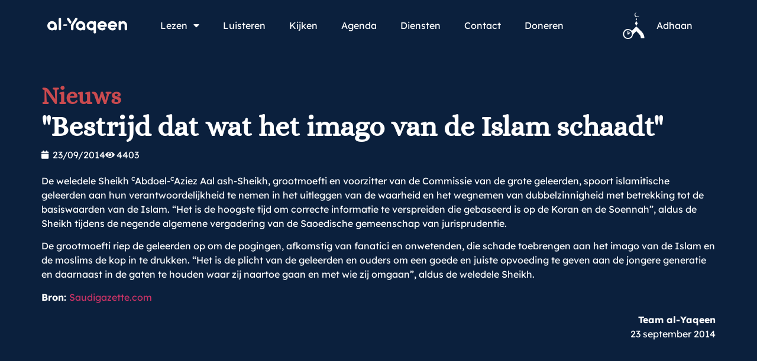

--- FILE ---
content_type: text/html; charset=UTF-8
request_url: https://www.al-yaqeen.com/nieuws/bestrijd-dat-wat-het-imago-van-de-islam-schaadt/
body_size: 79095
content:
<!doctype html>
<html lang="nl">
<head>
	<meta charset="UTF-8">
	<meta name="viewport" content="width=device-width, initial-scale=1">
	<link rel="profile" href="https://gmpg.org/xfn/11">
	<title>&quot;Bestrijd dat wat het imago van de Islam schaadt&quot; &#8211; Al-Yaqeen</title>
<meta name='robots' content='max-image-preview:large' />
<link rel='dns-prefetch' href='//www.al-yaqeen.com' />
<link rel='dns-prefetch' href='//al-yaqeen.s3.amazonaws.com' />
<link rel="alternate" type="application/rss+xml" title="Al-Yaqeen &raquo; Feed" href="https://www.al-yaqeen.com/feed/" />
<link rel="alternate" type="application/rss+xml" title="Al-Yaqeen &raquo; Reactiesfeed" href="https://www.al-yaqeen.com/comments/feed/" />
<link rel="alternate" type="text/calendar" title="Al-Yaqeen &raquo; iCal Feed" href="https://www.al-yaqeen.com/agenda/?ical=1" />
<link rel="alternate" title="oEmbed (JSON)" type="application/json+oembed" href="https://www.al-yaqeen.com/wp-json/oembed/1.0/embed?url=https%3A%2F%2Fwww.al-yaqeen.com%2Fnieuws%2Fbestrijd-dat-wat-het-imago-van-de-islam-schaadt%2F" />
<link rel="alternate" title="oEmbed (XML)" type="text/xml+oembed" href="https://www.al-yaqeen.com/wp-json/oembed/1.0/embed?url=https%3A%2F%2Fwww.al-yaqeen.com%2Fnieuws%2Fbestrijd-dat-wat-het-imago-van-de-islam-schaadt%2F&#038;format=xml" />
		<!-- This site uses the Google Analytics by ExactMetrics plugin v7.28.0 - Using Analytics tracking - https://www.exactmetrics.com/ -->
							<script src="//www.googletagmanager.com/gtag/js?id=G-P1372NP2PS"  data-cfasync="false" data-wpfc-render="false" async></script>
			<script data-cfasync="false" data-wpfc-render="false">
				var em_version = '7.28.0';
				var em_track_user = true;
				var em_no_track_reason = '';
								var ExactMetricsDefaultLocations = {"page_location":"https:\/\/www.al-yaqeen.com\/nieuws\/bestrijd-dat-wat-het-imago-van-de-islam-schaadt\/"};
				if ( typeof ExactMetricsPrivacyGuardFilter === 'function' ) {
					var ExactMetricsLocations = (typeof ExactMetricsExcludeQuery === 'object') ? ExactMetricsPrivacyGuardFilter( ExactMetricsExcludeQuery ) : ExactMetricsPrivacyGuardFilter( ExactMetricsDefaultLocations );
				} else {
					var ExactMetricsLocations = (typeof ExactMetricsExcludeQuery === 'object') ? ExactMetricsExcludeQuery : ExactMetricsDefaultLocations;
				}

								var disableStrs = [
										'ga-disable-G-P1372NP2PS',
									];

				/* Function to detect opted out users */
				function __gtagTrackerIsOptedOut() {
					for (var index = 0; index < disableStrs.length; index++) {
						if (document.cookie.indexOf(disableStrs[index] + '=true') > -1) {
							return true;
						}
					}

					return false;
				}

				/* Disable tracking if the opt-out cookie exists. */
				if (__gtagTrackerIsOptedOut()) {
					for (var index = 0; index < disableStrs.length; index++) {
						window[disableStrs[index]] = true;
					}
				}

				/* Opt-out function */
				function __gtagTrackerOptout() {
					for (var index = 0; index < disableStrs.length; index++) {
						document.cookie = disableStrs[index] + '=true; expires=Thu, 31 Dec 2099 23:59:59 UTC; path=/';
						window[disableStrs[index]] = true;
					}
				}

				if ('undefined' === typeof gaOptout) {
					function gaOptout() {
						__gtagTrackerOptout();
					}
				}
								window.dataLayer = window.dataLayer || [];

				window.ExactMetricsDualTracker = {
					helpers: {},
					trackers: {},
				};
				if (em_track_user) {
					function __gtagDataLayer() {
						dataLayer.push(arguments);
					}

					function __gtagTracker(type, name, parameters) {
						if (!parameters) {
							parameters = {};
						}

						if (parameters.send_to) {
							__gtagDataLayer.apply(null, arguments);
							return;
						}

						if (type === 'event') {
														parameters.send_to = exactmetrics_frontend.v4_id;
							var hookName = name;
							if (typeof parameters['event_category'] !== 'undefined') {
								hookName = parameters['event_category'] + ':' + name;
							}

							if (typeof ExactMetricsDualTracker.trackers[hookName] !== 'undefined') {
								ExactMetricsDualTracker.trackers[hookName](parameters);
							} else {
								__gtagDataLayer('event', name, parameters);
							}
							
						} else {
							__gtagDataLayer.apply(null, arguments);
						}
					}

					__gtagTracker('js', new Date());
					__gtagTracker('set', {
						'developer_id.dNDMyYj': true,
											});
					if ( ExactMetricsLocations.page_location ) {
						__gtagTracker('set', ExactMetricsLocations);
					}
										__gtagTracker('config', 'G-P1372NP2PS', {"forceSSL":"true","link_attribution":"true"} );
															window.gtag = __gtagTracker;										(function () {
						/* https://developers.google.com/analytics/devguides/collection/analyticsjs/ */
						/* ga and __gaTracker compatibility shim. */
						var noopfn = function () {
							return null;
						};
						var newtracker = function () {
							return new Tracker();
						};
						var Tracker = function () {
							return null;
						};
						var p = Tracker.prototype;
						p.get = noopfn;
						p.set = noopfn;
						p.send = function () {
							var args = Array.prototype.slice.call(arguments);
							args.unshift('send');
							__gaTracker.apply(null, args);
						};
						var __gaTracker = function () {
							var len = arguments.length;
							if (len === 0) {
								return;
							}
							var f = arguments[len - 1];
							if (typeof f !== 'object' || f === null || typeof f.hitCallback !== 'function') {
								if ('send' === arguments[0]) {
									var hitConverted, hitObject = false, action;
									if ('event' === arguments[1]) {
										if ('undefined' !== typeof arguments[3]) {
											hitObject = {
												'eventAction': arguments[3],
												'eventCategory': arguments[2],
												'eventLabel': arguments[4],
												'value': arguments[5] ? arguments[5] : 1,
											}
										}
									}
									if ('pageview' === arguments[1]) {
										if ('undefined' !== typeof arguments[2]) {
											hitObject = {
												'eventAction': 'page_view',
												'page_path': arguments[2],
											}
										}
									}
									if (typeof arguments[2] === 'object') {
										hitObject = arguments[2];
									}
									if (typeof arguments[5] === 'object') {
										Object.assign(hitObject, arguments[5]);
									}
									if ('undefined' !== typeof arguments[1].hitType) {
										hitObject = arguments[1];
										if ('pageview' === hitObject.hitType) {
											hitObject.eventAction = 'page_view';
										}
									}
									if (hitObject) {
										action = 'timing' === arguments[1].hitType ? 'timing_complete' : hitObject.eventAction;
										hitConverted = mapArgs(hitObject);
										__gtagTracker('event', action, hitConverted);
									}
								}
								return;
							}

							function mapArgs(args) {
								var arg, hit = {};
								var gaMap = {
									'eventCategory': 'event_category',
									'eventAction': 'event_action',
									'eventLabel': 'event_label',
									'eventValue': 'event_value',
									'nonInteraction': 'non_interaction',
									'timingCategory': 'event_category',
									'timingVar': 'name',
									'timingValue': 'value',
									'timingLabel': 'event_label',
									'page': 'page_path',
									'location': 'page_location',
									'title': 'page_title',
									'referrer' : 'page_referrer',
								};
								for (arg in args) {
																		if (!(!args.hasOwnProperty(arg) || !gaMap.hasOwnProperty(arg))) {
										hit[gaMap[arg]] = args[arg];
									} else {
										hit[arg] = args[arg];
									}
								}
								return hit;
							}

							try {
								f.hitCallback();
							} catch (ex) {
							}
						};
						__gaTracker.create = newtracker;
						__gaTracker.getByName = newtracker;
						__gaTracker.getAll = function () {
							return [];
						};
						__gaTracker.remove = noopfn;
						__gaTracker.loaded = true;
						window['__gaTracker'] = __gaTracker;
					})();
									} else {
										console.log("");
					(function () {
						function __gtagTracker() {
							return null;
						}

						window['__gtagTracker'] = __gtagTracker;
						window['gtag'] = __gtagTracker;
					})();
									}
			</script>
				<!-- / Google Analytics by ExactMetrics -->
		<style id='wp-img-auto-sizes-contain-inline-css'>
img:is([sizes=auto i],[sizes^="auto," i]){contain-intrinsic-size:3000px 1500px}
/*# sourceURL=wp-img-auto-sizes-contain-inline-css */
</style>
<link rel='stylesheet' id='sby_styles-css' href='https://www.al-yaqeen.com/wp-content/plugins/feeds-for-youtube/css/sb-youtube-free.min.css?ver=2.4.0' media='all' />
<style id='wp-emoji-styles-inline-css'>

	img.wp-smiley, img.emoji {
		display: inline !important;
		border: none !important;
		box-shadow: none !important;
		height: 1em !important;
		width: 1em !important;
		margin: 0 0.07em !important;
		vertical-align: -0.1em !important;
		background: none !important;
		padding: 0 !important;
	}
/*# sourceURL=wp-emoji-styles-inline-css */
</style>
<link rel='stylesheet' id='wp-block-library-css' href='https://www.al-yaqeen.com/wp/wp-includes/css/dist/block-library/style.min.css?ver=6.9' media='all' />
<style id='global-styles-inline-css'>
:root{--wp--preset--aspect-ratio--square: 1;--wp--preset--aspect-ratio--4-3: 4/3;--wp--preset--aspect-ratio--3-4: 3/4;--wp--preset--aspect-ratio--3-2: 3/2;--wp--preset--aspect-ratio--2-3: 2/3;--wp--preset--aspect-ratio--16-9: 16/9;--wp--preset--aspect-ratio--9-16: 9/16;--wp--preset--color--black: #000000;--wp--preset--color--cyan-bluish-gray: #abb8c3;--wp--preset--color--white: #ffffff;--wp--preset--color--pale-pink: #f78da7;--wp--preset--color--vivid-red: #cf2e2e;--wp--preset--color--luminous-vivid-orange: #ff6900;--wp--preset--color--luminous-vivid-amber: #fcb900;--wp--preset--color--light-green-cyan: #7bdcb5;--wp--preset--color--vivid-green-cyan: #00d084;--wp--preset--color--pale-cyan-blue: #8ed1fc;--wp--preset--color--vivid-cyan-blue: #0693e3;--wp--preset--color--vivid-purple: #9b51e0;--wp--preset--gradient--vivid-cyan-blue-to-vivid-purple: linear-gradient(135deg,rgb(6,147,227) 0%,rgb(155,81,224) 100%);--wp--preset--gradient--light-green-cyan-to-vivid-green-cyan: linear-gradient(135deg,rgb(122,220,180) 0%,rgb(0,208,130) 100%);--wp--preset--gradient--luminous-vivid-amber-to-luminous-vivid-orange: linear-gradient(135deg,rgb(252,185,0) 0%,rgb(255,105,0) 100%);--wp--preset--gradient--luminous-vivid-orange-to-vivid-red: linear-gradient(135deg,rgb(255,105,0) 0%,rgb(207,46,46) 100%);--wp--preset--gradient--very-light-gray-to-cyan-bluish-gray: linear-gradient(135deg,rgb(238,238,238) 0%,rgb(169,184,195) 100%);--wp--preset--gradient--cool-to-warm-spectrum: linear-gradient(135deg,rgb(74,234,220) 0%,rgb(151,120,209) 20%,rgb(207,42,186) 40%,rgb(238,44,130) 60%,rgb(251,105,98) 80%,rgb(254,248,76) 100%);--wp--preset--gradient--blush-light-purple: linear-gradient(135deg,rgb(255,206,236) 0%,rgb(152,150,240) 100%);--wp--preset--gradient--blush-bordeaux: linear-gradient(135deg,rgb(254,205,165) 0%,rgb(254,45,45) 50%,rgb(107,0,62) 100%);--wp--preset--gradient--luminous-dusk: linear-gradient(135deg,rgb(255,203,112) 0%,rgb(199,81,192) 50%,rgb(65,88,208) 100%);--wp--preset--gradient--pale-ocean: linear-gradient(135deg,rgb(255,245,203) 0%,rgb(182,227,212) 50%,rgb(51,167,181) 100%);--wp--preset--gradient--electric-grass: linear-gradient(135deg,rgb(202,248,128) 0%,rgb(113,206,126) 100%);--wp--preset--gradient--midnight: linear-gradient(135deg,rgb(2,3,129) 0%,rgb(40,116,252) 100%);--wp--preset--font-size--small: 13px;--wp--preset--font-size--medium: 20px;--wp--preset--font-size--large: 36px;--wp--preset--font-size--x-large: 42px;--wp--preset--spacing--20: 0.44rem;--wp--preset--spacing--30: 0.67rem;--wp--preset--spacing--40: 1rem;--wp--preset--spacing--50: 1.5rem;--wp--preset--spacing--60: 2.25rem;--wp--preset--spacing--70: 3.38rem;--wp--preset--spacing--80: 5.06rem;--wp--preset--shadow--natural: 6px 6px 9px rgba(0, 0, 0, 0.2);--wp--preset--shadow--deep: 12px 12px 50px rgba(0, 0, 0, 0.4);--wp--preset--shadow--sharp: 6px 6px 0px rgba(0, 0, 0, 0.2);--wp--preset--shadow--outlined: 6px 6px 0px -3px rgb(255, 255, 255), 6px 6px rgb(0, 0, 0);--wp--preset--shadow--crisp: 6px 6px 0px rgb(0, 0, 0);}:root { --wp--style--global--content-size: 800px;--wp--style--global--wide-size: 1200px; }:where(body) { margin: 0; }.wp-site-blocks > .alignleft { float: left; margin-right: 2em; }.wp-site-blocks > .alignright { float: right; margin-left: 2em; }.wp-site-blocks > .aligncenter { justify-content: center; margin-left: auto; margin-right: auto; }:where(.wp-site-blocks) > * { margin-block-start: 24px; margin-block-end: 0; }:where(.wp-site-blocks) > :first-child { margin-block-start: 0; }:where(.wp-site-blocks) > :last-child { margin-block-end: 0; }:root { --wp--style--block-gap: 24px; }:root :where(.is-layout-flow) > :first-child{margin-block-start: 0;}:root :where(.is-layout-flow) > :last-child{margin-block-end: 0;}:root :where(.is-layout-flow) > *{margin-block-start: 24px;margin-block-end: 0;}:root :where(.is-layout-constrained) > :first-child{margin-block-start: 0;}:root :where(.is-layout-constrained) > :last-child{margin-block-end: 0;}:root :where(.is-layout-constrained) > *{margin-block-start: 24px;margin-block-end: 0;}:root :where(.is-layout-flex){gap: 24px;}:root :where(.is-layout-grid){gap: 24px;}.is-layout-flow > .alignleft{float: left;margin-inline-start: 0;margin-inline-end: 2em;}.is-layout-flow > .alignright{float: right;margin-inline-start: 2em;margin-inline-end: 0;}.is-layout-flow > .aligncenter{margin-left: auto !important;margin-right: auto !important;}.is-layout-constrained > .alignleft{float: left;margin-inline-start: 0;margin-inline-end: 2em;}.is-layout-constrained > .alignright{float: right;margin-inline-start: 2em;margin-inline-end: 0;}.is-layout-constrained > .aligncenter{margin-left: auto !important;margin-right: auto !important;}.is-layout-constrained > :where(:not(.alignleft):not(.alignright):not(.alignfull)){max-width: var(--wp--style--global--content-size);margin-left: auto !important;margin-right: auto !important;}.is-layout-constrained > .alignwide{max-width: var(--wp--style--global--wide-size);}body .is-layout-flex{display: flex;}.is-layout-flex{flex-wrap: wrap;align-items: center;}.is-layout-flex > :is(*, div){margin: 0;}body .is-layout-grid{display: grid;}.is-layout-grid > :is(*, div){margin: 0;}body{padding-top: 0px;padding-right: 0px;padding-bottom: 0px;padding-left: 0px;}a:where(:not(.wp-element-button)){text-decoration: underline;}:root :where(.wp-element-button, .wp-block-button__link){background-color: #32373c;border-width: 0;color: #fff;font-family: inherit;font-size: inherit;font-style: inherit;font-weight: inherit;letter-spacing: inherit;line-height: inherit;padding-top: calc(0.667em + 2px);padding-right: calc(1.333em + 2px);padding-bottom: calc(0.667em + 2px);padding-left: calc(1.333em + 2px);text-decoration: none;text-transform: inherit;}.has-black-color{color: var(--wp--preset--color--black) !important;}.has-cyan-bluish-gray-color{color: var(--wp--preset--color--cyan-bluish-gray) !important;}.has-white-color{color: var(--wp--preset--color--white) !important;}.has-pale-pink-color{color: var(--wp--preset--color--pale-pink) !important;}.has-vivid-red-color{color: var(--wp--preset--color--vivid-red) !important;}.has-luminous-vivid-orange-color{color: var(--wp--preset--color--luminous-vivid-orange) !important;}.has-luminous-vivid-amber-color{color: var(--wp--preset--color--luminous-vivid-amber) !important;}.has-light-green-cyan-color{color: var(--wp--preset--color--light-green-cyan) !important;}.has-vivid-green-cyan-color{color: var(--wp--preset--color--vivid-green-cyan) !important;}.has-pale-cyan-blue-color{color: var(--wp--preset--color--pale-cyan-blue) !important;}.has-vivid-cyan-blue-color{color: var(--wp--preset--color--vivid-cyan-blue) !important;}.has-vivid-purple-color{color: var(--wp--preset--color--vivid-purple) !important;}.has-black-background-color{background-color: var(--wp--preset--color--black) !important;}.has-cyan-bluish-gray-background-color{background-color: var(--wp--preset--color--cyan-bluish-gray) !important;}.has-white-background-color{background-color: var(--wp--preset--color--white) !important;}.has-pale-pink-background-color{background-color: var(--wp--preset--color--pale-pink) !important;}.has-vivid-red-background-color{background-color: var(--wp--preset--color--vivid-red) !important;}.has-luminous-vivid-orange-background-color{background-color: var(--wp--preset--color--luminous-vivid-orange) !important;}.has-luminous-vivid-amber-background-color{background-color: var(--wp--preset--color--luminous-vivid-amber) !important;}.has-light-green-cyan-background-color{background-color: var(--wp--preset--color--light-green-cyan) !important;}.has-vivid-green-cyan-background-color{background-color: var(--wp--preset--color--vivid-green-cyan) !important;}.has-pale-cyan-blue-background-color{background-color: var(--wp--preset--color--pale-cyan-blue) !important;}.has-vivid-cyan-blue-background-color{background-color: var(--wp--preset--color--vivid-cyan-blue) !important;}.has-vivid-purple-background-color{background-color: var(--wp--preset--color--vivid-purple) !important;}.has-black-border-color{border-color: var(--wp--preset--color--black) !important;}.has-cyan-bluish-gray-border-color{border-color: var(--wp--preset--color--cyan-bluish-gray) !important;}.has-white-border-color{border-color: var(--wp--preset--color--white) !important;}.has-pale-pink-border-color{border-color: var(--wp--preset--color--pale-pink) !important;}.has-vivid-red-border-color{border-color: var(--wp--preset--color--vivid-red) !important;}.has-luminous-vivid-orange-border-color{border-color: var(--wp--preset--color--luminous-vivid-orange) !important;}.has-luminous-vivid-amber-border-color{border-color: var(--wp--preset--color--luminous-vivid-amber) !important;}.has-light-green-cyan-border-color{border-color: var(--wp--preset--color--light-green-cyan) !important;}.has-vivid-green-cyan-border-color{border-color: var(--wp--preset--color--vivid-green-cyan) !important;}.has-pale-cyan-blue-border-color{border-color: var(--wp--preset--color--pale-cyan-blue) !important;}.has-vivid-cyan-blue-border-color{border-color: var(--wp--preset--color--vivid-cyan-blue) !important;}.has-vivid-purple-border-color{border-color: var(--wp--preset--color--vivid-purple) !important;}.has-vivid-cyan-blue-to-vivid-purple-gradient-background{background: var(--wp--preset--gradient--vivid-cyan-blue-to-vivid-purple) !important;}.has-light-green-cyan-to-vivid-green-cyan-gradient-background{background: var(--wp--preset--gradient--light-green-cyan-to-vivid-green-cyan) !important;}.has-luminous-vivid-amber-to-luminous-vivid-orange-gradient-background{background: var(--wp--preset--gradient--luminous-vivid-amber-to-luminous-vivid-orange) !important;}.has-luminous-vivid-orange-to-vivid-red-gradient-background{background: var(--wp--preset--gradient--luminous-vivid-orange-to-vivid-red) !important;}.has-very-light-gray-to-cyan-bluish-gray-gradient-background{background: var(--wp--preset--gradient--very-light-gray-to-cyan-bluish-gray) !important;}.has-cool-to-warm-spectrum-gradient-background{background: var(--wp--preset--gradient--cool-to-warm-spectrum) !important;}.has-blush-light-purple-gradient-background{background: var(--wp--preset--gradient--blush-light-purple) !important;}.has-blush-bordeaux-gradient-background{background: var(--wp--preset--gradient--blush-bordeaux) !important;}.has-luminous-dusk-gradient-background{background: var(--wp--preset--gradient--luminous-dusk) !important;}.has-pale-ocean-gradient-background{background: var(--wp--preset--gradient--pale-ocean) !important;}.has-electric-grass-gradient-background{background: var(--wp--preset--gradient--electric-grass) !important;}.has-midnight-gradient-background{background: var(--wp--preset--gradient--midnight) !important;}.has-small-font-size{font-size: var(--wp--preset--font-size--small) !important;}.has-medium-font-size{font-size: var(--wp--preset--font-size--medium) !important;}.has-large-font-size{font-size: var(--wp--preset--font-size--large) !important;}.has-x-large-font-size{font-size: var(--wp--preset--font-size--x-large) !important;}
:root :where(.wp-block-pullquote){font-size: 1.5em;line-height: 1.6;}
/*# sourceURL=global-styles-inline-css */
</style>
<link rel='stylesheet' id='tribe-events-v2-single-skeleton-css' href='https://www.al-yaqeen.com/wp-content/plugins/the-events-calendar/build/css/tribe-events-single-skeleton.css?ver=6.15.12.2' media='all' />
<link rel='stylesheet' id='tribe-events-v2-single-skeleton-full-css' href='https://www.al-yaqeen.com/wp-content/plugins/the-events-calendar/build/css/tribe-events-single-full.css?ver=6.15.12.2' media='all' />
<link rel='stylesheet' id='tec-events-elementor-widgets-base-styles-css' href='https://www.al-yaqeen.com/wp-content/plugins/the-events-calendar/build/css/integrations/plugins/elementor/widgets/widget-base.css?ver=6.15.12.2' media='all' />
<link rel='stylesheet' id='hello-elementor-css' href='https://www.al-yaqeen.com/wp-content/themes/hello-elementor/assets/css/reset.css?ver=3.4.5' media='all' />
<link rel='stylesheet' id='hello-elementor-theme-style-css' href='https://www.al-yaqeen.com/wp-content/themes/hello-elementor/assets/css/theme.css?ver=3.4.5' media='all' />
<link rel='stylesheet' id='hello-elementor-header-footer-css' href='https://www.al-yaqeen.com/wp-content/themes/hello-elementor/assets/css/header-footer.css?ver=3.4.5' media='all' />
<link rel='stylesheet' id='elementor-frontend-css' href='https://www.al-yaqeen.com/wp-content/plugins/elementor/assets/css/frontend.min.css?ver=3.33.3' media='all' />
<link rel='stylesheet' id='elementor-post-64377-css' href='https://al-yaqeen.s3.amazonaws.com/uploads/elementor/css/post-64377.css?ver=1765525055' media='all' />
<link rel='stylesheet' id='widget-image-css' href='https://www.al-yaqeen.com/wp-content/plugins/elementor/assets/css/widget-image.min.css?ver=3.33.3' media='all' />
<link rel='stylesheet' id='widget-nav-menu-css' href='https://www.al-yaqeen.com/wp-content/plugins/elementor-pro/assets/css/widget-nav-menu.min.css?ver=3.33.2' media='all' />
<link rel='stylesheet' id='widget-icon-list-css' href='https://www.al-yaqeen.com/wp-content/plugins/elementor/assets/css/widget-icon-list.min.css?ver=3.33.3' media='all' />
<link rel='stylesheet' id='widget-heading-css' href='https://www.al-yaqeen.com/wp-content/plugins/elementor/assets/css/widget-heading.min.css?ver=3.33.3' media='all' />
<link rel='stylesheet' id='e-animation-shrink-css' href='https://www.al-yaqeen.com/wp-content/plugins/elementor/assets/lib/animations/styles/e-animation-shrink.min.css?ver=3.33.3' media='all' />
<link rel='stylesheet' id='widget-social-icons-css' href='https://www.al-yaqeen.com/wp-content/plugins/elementor/assets/css/widget-social-icons.min.css?ver=3.33.3' media='all' />
<link rel='stylesheet' id='e-apple-webkit-css' href='https://www.al-yaqeen.com/wp-content/plugins/elementor/assets/css/conditionals/apple-webkit.min.css?ver=3.33.3' media='all' />
<link rel='stylesheet' id='widget-post-info-css' href='https://www.al-yaqeen.com/wp-content/plugins/elementor-pro/assets/css/widget-post-info.min.css?ver=3.33.2' media='all' />
<link rel='stylesheet' id='elementor-icons-shared-0-css' href='https://www.al-yaqeen.com/wp-content/plugins/elementor/assets/lib/font-awesome/css/fontawesome.min.css?ver=5.15.3' media='all' />
<link rel='stylesheet' id='elementor-icons-fa-regular-css' href='https://www.al-yaqeen.com/wp-content/plugins/elementor/assets/lib/font-awesome/css/regular.min.css?ver=5.15.3' media='all' />
<link rel='stylesheet' id='elementor-icons-fa-solid-css' href='https://www.al-yaqeen.com/wp-content/plugins/elementor/assets/lib/font-awesome/css/solid.min.css?ver=5.15.3' media='all' />
<link rel='stylesheet' id='elementor-icons-css' href='https://www.al-yaqeen.com/wp-content/plugins/elementor/assets/lib/eicons/css/elementor-icons.min.css?ver=5.44.0' media='all' />
<link rel='stylesheet' id='sby-styles-css' href='https://www.al-yaqeen.com/wp-content/plugins/feeds-for-youtube/css/sb-youtube-free.min.css?ver=2.4.0' media='all' />
<link rel='stylesheet' id='elementor-post-64647-css' href='https://al-yaqeen.s3.amazonaws.com/uploads/elementor/css/post-64647.css?ver=1765525056' media='all' />
<link rel='stylesheet' id='elementor-post-64724-css' href='https://al-yaqeen.s3.amazonaws.com/uploads/elementor/css/post-64724.css?ver=1765525056' media='all' />
<link rel='stylesheet' id='elementor-post-64684-css' href='https://al-yaqeen.s3.amazonaws.com/uploads/elementor/css/post-64684.css?ver=1765525059' media='all' />
<link rel='stylesheet' id='elementor-gf-local-alice-css' href='https://al-yaqeen.s3.amazonaws.com/uploads/elementor/google-fonts/css/alice.css?ver=1757630208' media='all' />
<link rel='stylesheet' id='elementor-gf-local-lexenddeca-css' href='https://al-yaqeen.s3.amazonaws.com/uploads/elementor/google-fonts/css/lexenddeca.css?ver=1757630226' media='all' />
<link rel='stylesheet' id='elementor-icons-fa-brands-css' href='https://www.al-yaqeen.com/wp-content/plugins/elementor/assets/lib/font-awesome/css/brands.min.css?ver=5.15.3' media='all' />
<script src="https://www.al-yaqeen.com/wp-content/plugins/google-analytics-dashboard-for-wp/assets/js/frontend-gtag.min.js?ver=7.28.0" id="exactmetrics-frontend-script-js"></script>
<script data-cfasync="false" data-wpfc-render="false" id='exactmetrics-frontend-script-js-extra'>var exactmetrics_frontend = {"js_events_tracking":"true","download_extensions":"doc,pdf,ppt,zip,xls,docx,pptx,xlsx","inbound_paths":"[]","home_url":"https:\/\/www.al-yaqeen.com","hash_tracking":"false","v4_id":"G-P1372NP2PS"};</script>
<script src="https://www.al-yaqeen.com/wp/wp-includes/js/jquery/jquery.min.js?ver=3.7.1" id="jquery-core-js"></script>
<script src="https://www.al-yaqeen.com/wp/wp-includes/js/jquery/jquery-migrate.min.js?ver=3.4.1" id="jquery-migrate-js"></script>
<link rel="https://api.w.org/" href="https://www.al-yaqeen.com/wp-json/" /><link rel="alternate" title="JSON" type="application/json" href="https://www.al-yaqeen.com/wp-json/wp/v2/posts/25828" /><link rel="EditURI" type="application/rsd+xml" title="RSD" href="https://www.al-yaqeen.com/wp/xmlrpc.php?rsd" />
<meta name="generator" content="WordPress 6.9" />
<link rel="canonical" href="https://www.al-yaqeen.com/nieuws/bestrijd-dat-wat-het-imago-van-de-islam-schaadt/" />
<link rel='shortlink' href='https://www.al-yaqeen.com/?p=25828' />
<meta name="et-api-version" content="v1"><meta name="et-api-origin" content="https://www.al-yaqeen.com"><link rel="https://theeventscalendar.com/" href="https://www.al-yaqeen.com/wp-json/tribe/tickets/v1/" /><meta name="tec-api-version" content="v1"><meta name="tec-api-origin" content="https://www.al-yaqeen.com"><link rel="alternate" href="https://www.al-yaqeen.com/wp-json/tribe/events/v1/" /><meta name="generator" content="Elementor 3.33.3; features: additional_custom_breakpoints; settings: css_print_method-external, google_font-enabled, font_display-auto">
			<style>
				.e-con.e-parent:nth-of-type(n+4):not(.e-lazyloaded):not(.e-no-lazyload),
				.e-con.e-parent:nth-of-type(n+4):not(.e-lazyloaded):not(.e-no-lazyload) * {
					background-image: none !important;
				}
				@media screen and (max-height: 1024px) {
					.e-con.e-parent:nth-of-type(n+3):not(.e-lazyloaded):not(.e-no-lazyload),
					.e-con.e-parent:nth-of-type(n+3):not(.e-lazyloaded):not(.e-no-lazyload) * {
						background-image: none !important;
					}
				}
				@media screen and (max-height: 640px) {
					.e-con.e-parent:nth-of-type(n+2):not(.e-lazyloaded):not(.e-no-lazyload),
					.e-con.e-parent:nth-of-type(n+2):not(.e-lazyloaded):not(.e-no-lazyload) * {
						background-image: none !important;
					}
				}
			</style>
			<link rel="icon" href="https://al-yaqeen.s3.amazonaws.com/uploads/2025/08/Favicon.svg" sizes="32x32" />
<link rel="icon" href="https://al-yaqeen.s3.amazonaws.com/uploads/2025/08/Favicon.svg" sizes="192x192" />
<link rel="apple-touch-icon" href="https://al-yaqeen.s3.amazonaws.com/uploads/2025/08/Favicon.svg" />
<meta name="msapplication-TileImage" content="https://al-yaqeen.s3.amazonaws.com/uploads/2025/08/Favicon.svg" />
		<style id="wp-custom-css">
			.elementor-widget-loop-grid .e-loop-item .elementor-section-wrap{
	height:100%;
}
.event-tickets .tribe-tickets__tickets-item {
    color: #000;
}

:root {
  /* Primaire accentkleur (knoppen, highlights, etc.) */
  --tec-color-accent-primary: #CA4A4F;
  --tec-color-accent-primary-hover: #b84348;

  /* Links */
  --tec-color-link-primary: #CA4A4F;
  --tec-color-link-primary-hover: #b84348;

  /* Knoppen */
  --tec-color-button-primary: #CA4A4F;
  --tec-color-button-primary-hover: #b84348;
}
/* Fonts inladen (alleen nodig als je thema Poppins nog niet laadt) */
@import url('https://fonts.googleapis.com/css2?family=Poppins:wght@300;400;500;600;700&display=swap');

/* Overschrijf TEC / Tickets variabelen */
:root {
  /* Font */
  --tec-font-family-sans-serif: 'Poppins', sans-serif;



  /* Accentkleuren (knoppen, links, highlights) */
  --tec-color-accent-primary: #CA4A4F;
  --tec-color-accent-primary-hover: #b84348;

  --tec-color-link-primary: #CA4A4F;
  --tec-color-link-primary-hover: #b84348;

  --tec-color-button-primary: #CA4A4F;
  --tec-color-button-primary-hover: #b84348;
}

/* Zorg dat overal het font zeker pakt */
.tribe-common,
.tribe-events,
.tribe-tickets {
  font-family: var(--tec-font-family-sans-serif) !important;
}

.tribe-common .tribe-common-c-btn:active,
.tribe-common .tribe-common-c-btn:focus {
  background-color: #a93a3f !important; /* jouw donkerdere rood */
  border-color: #a93a3f !important;
  color: #fff !important;
  outline: none !important;
}

/* 1) Basisvariabelen (optioneel, handig voor beheer) */
:root{
  --ay-font: 'Poppins', sans-serif;
  --ay-red: #CA4A4F;
  --ay-red-hover: #b84348;
  --ay-red-active: #a93a3f;
  --ay-white: #ffffff;
  --ay-radius: 10px;
}

/* 2) Gravity Forms: alle knoppen (volgende/vorige/submit/save) */
.gform_wrapper .gform_footer input[type="submit"],
.gform_wrapper .gform_page_footer input[type="button"],
.gform_wrapper .gform_page_footer input[type="submit"],
.gform_wrapper .gform_page_footer .gform_next_button,
.gform_wrapper .gform_page_footer .gform_previous_button,
.gform_wrapper .gform_footer .gform_button,
.gform_wrapper .gform_footer .gform_save_link,
.gform_wrapper .gform_footer .gform_save_button {
  font-family: var(--ay-font) !important;
  background: var(--ay-red) !important;
  color: var(--ay-white) !important;
  border: 1px solid var(--ay-red) !important;
  border-radius: var(--ay-radius) !important;
  padding: 12px 22px !important;
  line-height: 1.15 !important;
  font-weight: 600 !important;
  text-decoration: none !important;
  text-align: center !important;
  cursor: pointer !important;
  transition: background-color .2s ease, border-color .2s ease, filter .2s ease !important;
}

/* 3) Hover / focus / active */
.gform_wrapper .gform_footer input[type="submit"]:hover,
.gform_wrapper .gform_page_footer input[type="button"]:hover,
.gform_wrapper .gform_page_footer input[type="submit"]:hover,
.gform_wrapper .gform_page_footer .gform_next_button:hover,
.gform_wrapper .gform_page_footer .gform_previous_button:hover,
.gform_wrapper .gform_footer .gform_button:hover,
.gform_wrapper .gform_footer .gform_save_link:hover,
.gform_wrapper .gform_footer .gform_save_button:hover {
  background: var(--ay-red-hover) !important;
  border-color: var(--ay-red-hover) !important;
}

.gform_wrapper .gform_footer input[type="submit"]:focus,
.gform_wrapper .gform_page_footer input[type="button"]:focus,
.gform_wrapper .gform_page_footer input[type="submit"]:focus,
.gform_wrapper .gform_page_footer .gform_next_button:focus,
.gform_wrapper .gform_page_footer .gform_previous_button:focus,
.gform_wrapper .gform_footer .gform_button:focus,
.gform_wrapper .gform_footer .gform_save_link:focus,
.gform_wrapper .gform_footer .gform_save_button:focus {
  outline: none !important;
  box-shadow: 0 0 0 3px rgba(202,74,79,.25) !important;
}

.gform_wrapper .gform_footer input[type="submit"]:active,
.gform_wrapper .gform_page_footer input[type="button"]:active,
.gform_wrapper .gform_page_footer input[type="submit"]:active,
.gform_wrapper .gform_page_footer .gform_next_button:active,
.gform_wrapper .gform_page_footer .gform_previous_button:active,
.gform_wrapper .gform_footer .gform_button:active,
.gform_wrapper .gform_footer .gform_save_link:active,
.gform_wrapper .gform_footer .gform_save_button:active {
  background: var(--ay-red-active) !important;
  border-color: var(--ay-red-active) !important;
}

/* 4) Disabled/processing states */
.gform_wrapper .gform_footer input[type="submit"][disabled],
.gform_wrapper .gform_page_footer input[type="button"][disabled],
.gform_wrapper .gform_page_footer input[type="submit"][disabled],
.gform_wrapper .gform_page_footer .gform_next_button[disabled],
.gform_wrapper .gform_page_footer .gform_previous_button[disabled],
.gform_wrapper .gform_footer .gform_button[disabled]{
  opacity: .6 !important;
  cursor: not-allowed !important;
  filter: grayscale(10%);
}

/* 5) Optioneel: full-width submitknop (voelt moderner) */
.gform_wrapper .gform_footer input[type="submit"],
.gform_wrapper .gform_footer .gform_button {
  width: 100% !important;
}

/* 6) Zorg dat Poppins overal in het formulier wordt gebruikt */
.gform_wrapper,
.gform_wrapper form,
.gform_wrapper input,
.gform_wrapper select,
.gform_wrapper textarea {
  font-family: var(--ay-font) !important;
}
.event-tickets .tribe-dialog__wrapper.tribe-modal__wrapper--ar {
    background: #0b203d !important;
    border-radius: 20px !important;
	    color: #fff;
}
.tribe-dialog__wrapper h2.tribe-dialog__title.tribe-modal__title.tribe-common-h5.tribe-common-h--alt.tribe-modal--ar__title,.tribe-dialog__wrapper .tribe-common-h7.tribe-common-h6--min-medium.tribe-tickets__tickets-item-content-title.tribe-tickets--no-description,.tribe-dialog__wrapper .tribe-tickets__tickets-item div,.tribe-dialog__wrapper h3.tribe-common-h5.tribe-common-h5--min-medium.tribe-common-h--alt.tribe-ticket__tickets-heading,span.tribe-tickets__tickets-footer-quantity-number,span.tribe-tickets__tickets-footer-quantity-label,span.tribe-tickets__tickets-footer-total-label,span.tribe-tickets__tickets-footer-total-wrap,.tribe-dialog__wrapper .tribe-tickets__iac-email-disclaimer.tribe-common-b2 {
    color: #fff !important;
}
.tribe-common .tribe-dialog__close-button {
    background: transparent !important;
	border:unset !important;
}
#elementor-popup-modal-64987 .dialog-close-button {
    display: flex;
    top: 15px;
    font-size: 22px;
    z-index: 99999;
}		</style>
		</head>
<body class="wp-singular post-template-default single single-post postid-25828 single-format-standard wp-custom-logo wp-embed-responsive wp-theme-hello-elementor tribe-no-js tec-no-tickets-on-recurring tec-no-rsvp-on-recurring hello-elementor-default elementor-default elementor-kit-64377 elementor-page-64684 tribe-theme-hello-elementor">


<a class="skip-link screen-reader-text" href="#content">Skip to content</a>

		<header data-elementor-type="header" data-elementor-id="64647" class="elementor elementor-64647 elementor-location-header" data-elementor-post-type="elementor_library">
			<div class="elementor-element elementor-element-1a8e0c0 elementor-hidden-mobile e-flex e-con-boxed e-con e-parent" data-id="1a8e0c0" data-element_type="container" data-settings="{&quot;background_background&quot;:&quot;classic&quot;}">
					<div class="e-con-inner">
		<div class="elementor-element elementor-element-36a79ef e-con-full e-flex e-con e-child" data-id="36a79ef" data-element_type="container">
				<div class="elementor-element elementor-element-a02e321 elementor-widget elementor-widget-theme-site-logo elementor-widget-image" data-id="a02e321" data-element_type="widget" data-widget_type="theme-site-logo.default">
											<a href="https://www.al-yaqeen.com/">
			<img width="148" height="29" src="https://al-yaqeen.s3.amazonaws.com/uploads/2025/08/Logo-site-wit.svg" class="attachment-full size-full wp-image-64642" alt="" />				</a>
											</div>
				</div>
		<div class="elementor-element elementor-element-9736a77 e-con-full e-flex e-con e-child" data-id="9736a77" data-element_type="container">
				<div class="elementor-element elementor-element-f603e07 elementor-nav-menu--dropdown-tablet elementor-nav-menu__text-align-aside elementor-nav-menu--toggle elementor-nav-menu--burger elementor-widget elementor-widget-nav-menu" data-id="f603e07" data-element_type="widget" data-settings="{&quot;layout&quot;:&quot;horizontal&quot;,&quot;submenu_icon&quot;:{&quot;value&quot;:&quot;&lt;i class=\&quot;fas fa-caret-down\&quot; aria-hidden=\&quot;true\&quot;&gt;&lt;\/i&gt;&quot;,&quot;library&quot;:&quot;fa-solid&quot;},&quot;toggle&quot;:&quot;burger&quot;}" data-widget_type="nav-menu.default">
								<nav aria-label="Menu" class="elementor-nav-menu--main elementor-nav-menu__container elementor-nav-menu--layout-horizontal e--pointer-none">
				<ul id="menu-1-f603e07" class="elementor-nav-menu"><li class="menu-item menu-item-type-custom menu-item-object-custom menu-item-has-children menu-item-64683"><a href="/Lezen" class="elementor-item">Lezen</a>
<ul class="sub-menu elementor-nav-menu--dropdown">
	<li class="menu-item menu-item-type-custom menu-item-object-custom menu-item-28240"><a href="/artikelen" class="elementor-sub-item">Artikelen</a></li>
	<li class="menu-item menu-item-type-custom menu-item-object-custom menu-item-28237"><a href="/va" class="elementor-sub-item">Vraag &#038; Antwoord</a></li>
	<li class="menu-item menu-item-type-custom menu-item-object-custom menu-item-28239"><a href="/nieuws" class="elementor-sub-item">Nieuws</a></li>
</ul>
</li>
<li class="menu-item menu-item-type-custom menu-item-object-custom menu-item-28238"><a href="/audio" class="elementor-item">Luisteren</a></li>
<li class="menu-item menu-item-type-custom menu-item-object-custom menu-item-28241"><a href="/videos" class="elementor-item">Kijken</a></li>
<li class="menu-item menu-item-type-custom menu-item-object-custom menu-item-64807"><a href="/agenda" class="elementor-item">Agenda</a></li>
<li class="menu-item menu-item-type-custom menu-item-object-custom menu-item-64808"><a href="/diensten" class="elementor-item">Diensten</a></li>
<li class="menu-item menu-item-type-post_type menu-item-object-page menu-item-55517"><a href="https://www.al-yaqeen.com/contact/" class="elementor-item">Contact</a></li>
<li class="menu-item menu-item-type-post_type menu-item-object-page menu-item-65060"><a href="https://www.al-yaqeen.com/doneren/" class="elementor-item">Doneren</a></li>
</ul>			</nav>
					<div class="elementor-menu-toggle" role="button" tabindex="0" aria-label="Menu Toggle" aria-expanded="false">
			<i aria-hidden="true" role="presentation" class="elementor-menu-toggle__icon--open eicon-menu-bar"></i><i aria-hidden="true" role="presentation" class="elementor-menu-toggle__icon--close eicon-close"></i>		</div>
					<nav class="elementor-nav-menu--dropdown elementor-nav-menu__container" aria-hidden="true">
				<ul id="menu-2-f603e07" class="elementor-nav-menu"><li class="menu-item menu-item-type-custom menu-item-object-custom menu-item-has-children menu-item-64683"><a href="/Lezen" class="elementor-item" tabindex="-1">Lezen</a>
<ul class="sub-menu elementor-nav-menu--dropdown">
	<li class="menu-item menu-item-type-custom menu-item-object-custom menu-item-28240"><a href="/artikelen" class="elementor-sub-item" tabindex="-1">Artikelen</a></li>
	<li class="menu-item menu-item-type-custom menu-item-object-custom menu-item-28237"><a href="/va" class="elementor-sub-item" tabindex="-1">Vraag &#038; Antwoord</a></li>
	<li class="menu-item menu-item-type-custom menu-item-object-custom menu-item-28239"><a href="/nieuws" class="elementor-sub-item" tabindex="-1">Nieuws</a></li>
</ul>
</li>
<li class="menu-item menu-item-type-custom menu-item-object-custom menu-item-28238"><a href="/audio" class="elementor-item" tabindex="-1">Luisteren</a></li>
<li class="menu-item menu-item-type-custom menu-item-object-custom menu-item-28241"><a href="/videos" class="elementor-item" tabindex="-1">Kijken</a></li>
<li class="menu-item menu-item-type-custom menu-item-object-custom menu-item-64807"><a href="/agenda" class="elementor-item" tabindex="-1">Agenda</a></li>
<li class="menu-item menu-item-type-custom menu-item-object-custom menu-item-64808"><a href="/diensten" class="elementor-item" tabindex="-1">Diensten</a></li>
<li class="menu-item menu-item-type-post_type menu-item-object-page menu-item-55517"><a href="https://www.al-yaqeen.com/contact/" class="elementor-item" tabindex="-1">Contact</a></li>
<li class="menu-item menu-item-type-post_type menu-item-object-page menu-item-65060"><a href="https://www.al-yaqeen.com/doneren/" class="elementor-item" tabindex="-1">Doneren</a></li>
</ul>			</nav>
						</div>
				</div>
		<div class="elementor-element elementor-element-82e45c4 e-con-full e-flex e-con e-child" data-id="82e45c4" data-element_type="container">
				<div class="elementor-element elementor-element-a08c387 elementor-icon-list--layout-traditional elementor-list-item-link-full_width elementor-widget elementor-widget-icon-list" data-id="a08c387" data-element_type="widget" data-widget_type="icon-list.default">
							<ul class="elementor-icon-list-items">
							<li class="elementor-icon-list-item">
											<a href="/gebedstijden">

												<span class="elementor-icon-list-icon">
							<svg xmlns="http://www.w3.org/2000/svg" viewBox="0 0 24.6 30.67"><title>gebedstijdMiddel 13gebedstijd</title><g id="Laag_2" data-name="Laag 2"><g id="Laag_1-2" data-name="Laag 1"><polygon points="15.32 9.83 13.75 12.67 15.32 15.51 16.9 12.67 15.32 9.83"></polygon><polygon points="15.32 6.38 14.54 7.8 15.32 9.21 16.11 7.8 15.32 6.38"></polygon><path d="M16.59,4.82A2.48,2.48,0,0,1,15.78,0a2.76,2.76,0,1,0,3,3.4A2.47,2.47,0,0,1,16.59,4.82Z"></path><path d="M21.53,22.32l-6.2-6.21-5.7,5.7A18.76,18.76,0,0,1,11,26.16a6.55,6.55,0,0,1,.86-1.06l3.43-3.43,3.42,3.43a6.52,6.52,0,0,1,1.92,4.63H24.6A10.44,10.44,0,0,0,21.53,22.32Z"></path><path d="M0,25.44v-1a1.16,1.16,0,0,0,0-.18,5.32,5.32,0,0,1,.81-2.36,5.46,5.46,0,0,1,5.51-2.66,5.51,5.51,0,0,1,4.81,3.85c.12.32.18.66.27,1V25.8s0,.08,0,.12A5.7,5.7,0,0,1,7,30.54l-.7.13H5.14l-.33-.06A5.64,5.64,0,0,1,.23,26.56,8.56,8.56,0,0,1,0,25.44Zm1.19-.5A4.59,4.59,0,0,0,5.8,29.52a4.57,4.57,0,1,0-.18-9.14A4.58,4.58,0,0,0,1.19,24.94Z"></path><path d="M5.74,20.91c.17.24.33.45.46.66a.47.47,0,0,1,0,.24c0,.72,0,1.45,0,2.24l.22-.18A4.37,4.37,0,0,0,7,23.38a1.61,1.61,0,0,1,1.35-.46c-.13.43-.15.87-.56,1.18-.56.42-1.08.91-1.61,1.37a1,1,0,0,1-.83.06.39.39,0,0,1-.15-.27c0-1.17,0-2.34,0-3.51a.26.26,0,0,1,0-.15Z"></path></g></g></svg>						</span>
										<span class="elementor-icon-list-text">Adhaan</span>
											</a>
									</li>
						</ul>
						</div>
				</div>
					</div>
				</div>
		<div class="elementor-element elementor-element-b76f569 elementor-hidden-desktop elementor-hidden-tablet e-flex e-con-boxed e-con e-parent" data-id="b76f569" data-element_type="container">
					<div class="e-con-inner">
		<div class="elementor-element elementor-element-eecd250 e-con-full e-flex e-con e-child" data-id="eecd250" data-element_type="container">
				<div class="elementor-element elementor-element-23cb70d elementor-widget elementor-widget-image" data-id="23cb70d" data-element_type="widget" data-widget_type="image.default">
																<a href="https://www.al-yaqeen.com/">
							<img fetchpriority="high" width="377" height="377" src="https://al-yaqeen.s3.amazonaws.com/uploads/2025/08/Vector.svg" class="attachment-large size-large wp-image-64649" alt="" />								</a>
															</div>
				</div>
		<div class="elementor-element elementor-element-672a75f e-con-full e-flex e-con e-child" data-id="672a75f" data-element_type="container">
				<div class="elementor-element elementor-element-ac3b720 elementor-view-default elementor-widget elementor-widget-icon" data-id="ac3b720" data-element_type="widget" data-widget_type="icon.default">
							<div class="elementor-icon-wrapper">
			<a class="elementor-icon" href="/gebedstijden">
			<svg xmlns="http://www.w3.org/2000/svg" viewBox="0 0 24.6 30.67"><title>gebedstijdMiddel 13gebedstijd</title><g id="Laag_2" data-name="Laag 2"><g id="Laag_1-2" data-name="Laag 1"><polygon points="15.32 9.83 13.75 12.67 15.32 15.51 16.9 12.67 15.32 9.83"></polygon><polygon points="15.32 6.38 14.54 7.8 15.32 9.21 16.11 7.8 15.32 6.38"></polygon><path d="M16.59,4.82A2.48,2.48,0,0,1,15.78,0a2.76,2.76,0,1,0,3,3.4A2.47,2.47,0,0,1,16.59,4.82Z"></path><path d="M21.53,22.32l-6.2-6.21-5.7,5.7A18.76,18.76,0,0,1,11,26.16a6.55,6.55,0,0,1,.86-1.06l3.43-3.43,3.42,3.43a6.52,6.52,0,0,1,1.92,4.63H24.6A10.44,10.44,0,0,0,21.53,22.32Z"></path><path d="M0,25.44v-1a1.16,1.16,0,0,0,0-.18,5.32,5.32,0,0,1,.81-2.36,5.46,5.46,0,0,1,5.51-2.66,5.51,5.51,0,0,1,4.81,3.85c.12.32.18.66.27,1V25.8s0,.08,0,.12A5.7,5.7,0,0,1,7,30.54l-.7.13H5.14l-.33-.06A5.64,5.64,0,0,1,.23,26.56,8.56,8.56,0,0,1,0,25.44Zm1.19-.5A4.59,4.59,0,0,0,5.8,29.52a4.57,4.57,0,1,0-.18-9.14A4.58,4.58,0,0,0,1.19,24.94Z"></path><path d="M5.74,20.91c.17.24.33.45.46.66a.47.47,0,0,1,0,.24c0,.72,0,1.45,0,2.24l.22-.18A4.37,4.37,0,0,0,7,23.38a1.61,1.61,0,0,1,1.35-.46c-.13.43-.15.87-.56,1.18-.56.42-1.08.91-1.61,1.37a1,1,0,0,1-.83.06.39.39,0,0,1-.15-.27c0-1.17,0-2.34,0-3.51a.26.26,0,0,1,0-.15Z"></path></g></g></svg>			</a>
		</div>
						</div>
				<div class="elementor-element elementor-element-9b46ebf elementor-view-default elementor-widget elementor-widget-icon" data-id="9b46ebf" data-element_type="widget" data-widget_type="icon.default">
							<div class="elementor-icon-wrapper">
			<a class="elementor-icon" href="#elementor-action%3Aaction%3Dpopup%3Aopen%26settings%3DeyJpZCI6IjY1MDAxIiwidG9nZ2xlIjpmYWxzZX0%3D">
			<i aria-hidden="true" class="fas fa-bars"></i>			</a>
		</div>
						</div>
				</div>
					</div>
				</div>
		<div class="elementor-element elementor-element-66edd21 e-flex e-con-boxed e-con e-parent" data-id="66edd21" data-element_type="container">
					<div class="e-con-inner">
					</div>
				</div>
				</header>
				<div data-elementor-type="single-post" data-elementor-id="64684" class="elementor elementor-64684 elementor-location-single post-25828 post type-post status-publish format-standard hentry category-nieuws" data-elementor-post-type="elementor_library">
			<div class="elementor-element elementor-element-769a98d e-flex e-con-boxed e-con e-parent" data-id="769a98d" data-element_type="container">
					<div class="e-con-inner">
				<div class="elementor-element elementor-element-d56d661 elementor-widget elementor-widget-heading" data-id="d56d661" data-element_type="widget" data-widget_type="heading.default">
					<h2 class="elementor-heading-title elementor-size-default"><a href="https://www.al-yaqeen.com/category/nieuws/" rel="tag">Nieuws</a></h2>				</div>
				<div class="elementor-element elementor-element-0371714 elementor-widget elementor-widget-theme-post-title elementor-page-title elementor-widget-heading" data-id="0371714" data-element_type="widget" data-widget_type="theme-post-title.default">
					<h1 class="elementor-heading-title elementor-size-default">&quot;Bestrijd dat wat het imago van de Islam schaadt&quot;</h1>				</div>
				<div class="elementor-element elementor-element-c6d1de2 elementor-widget elementor-widget-post-info" data-id="c6d1de2" data-element_type="widget" data-widget_type="post-info.default">
							<ul class="elementor-inline-items elementor-icon-list-items elementor-post-info">
								<li class="elementor-icon-list-item elementor-repeater-item-017c009 elementor-inline-item" itemprop="datePublished">
										<span class="elementor-icon-list-icon">
								<i aria-hidden="true" class="fas fa-calendar"></i>							</span>
									<span class="elementor-icon-list-text elementor-post-info__item elementor-post-info__item--type-date">
										<time>23/09/2014</time>					</span>
								</li>
				<li class="elementor-icon-list-item elementor-repeater-item-d2b4ee2 elementor-inline-item">
										<span class="elementor-icon-list-icon">
								<i aria-hidden="true" class="fas fa-eye"></i>							</span>
									<span class="elementor-icon-list-text elementor-post-info__item elementor-post-info__item--type-custom">
										4403					</span>
								</li>
				</ul>
						</div>
					</div>
				</div>
		<div class="elementor-element elementor-element-c8b337b e-flex e-con-boxed e-con e-parent" data-id="c8b337b" data-element_type="container">
					<div class="e-con-inner">
				<div class="elementor-element elementor-element-1914036 elementor-widget elementor-widget-theme-post-content" data-id="1914036" data-element_type="widget" data-widget_type="theme-post-content.default">
					<p >
	De weledele Sheikh <sup>c</sup>Abdoel-<sup>c</sup>Aziez Aal ash-Sheikh, grootmoefti en voorzitter van de Commissie van de grote geleerden, spoort islamitische geleerden aan hun verantwoordelijkheid te nemen in het uitleggen van de waarheid en het wegnemen van dubbelzinnigheid met betrekking tot de basiswaarden van de Islam. &ldquo;Het is de hoogste tijd om correcte informatie te verspreiden die gebaseerd is op de Koran en de Soennah&rdquo;, aldus de Sheikh tijdens de negende algemene vergadering van de Saoedische gemeenschap van jurisprudentie.</p>
<p >
	De grootmoefti riep de geleerden op om de pogingen, afkomstig van fanatici en onwetenden, die schade toebrengen aan het imago van de Islam en de moslims de kop in te drukken. &ldquo;Het is de plicht van de geleerden en ouders om een goede en juiste opvoeding te geven aan de jongere generatie en daarnaast in de gaten te houden waar zij naartoe gaan en met wie zij omgaan&rdquo;, aldus de weledele Sheikh.</p>
<p >
	<strong>Bron: </strong><a href="http://www.saudigazette.com.sa/index.cfm?method=home.regcon&amp;contentid=20140923219091">Saudigazette.com</a></p>
<p align="right">
	<strong>Team al-Yaqeen</strong><br />
	23 september 2014</p>
				</div>
					</div>
				</div>
		<div class="elementor-element elementor-element-688a4fb e-flex e-con-boxed e-con e-parent" data-id="688a4fb" data-element_type="container">
					<div class="e-con-inner">
					</div>
				</div>
				</div>
				<footer data-elementor-type="footer" data-elementor-id="64724" class="elementor elementor-64724 elementor-location-footer" data-elementor-post-type="elementor_library">
			<div class="elementor-element elementor-element-b7f2699 e-flex e-con-boxed e-con e-parent" data-id="b7f2699" data-element_type="container" data-settings="{&quot;background_background&quot;:&quot;classic&quot;}">
					<div class="e-con-inner">
		<div class="elementor-element elementor-element-eb2c0a4 e-con-full e-flex e-con e-child" data-id="eb2c0a4" data-element_type="container" data-settings="{&quot;background_background&quot;:&quot;classic&quot;}">
		<div class="elementor-element elementor-element-30af882 e-flex e-con-boxed e-con e-child" data-id="30af882" data-element_type="container" data-settings="{&quot;background_background&quot;:&quot;classic&quot;}">
					<div class="e-con-inner">
		<div class="elementor-element elementor-element-a8714ee e-con-full e-flex e-con e-child" data-id="a8714ee" data-element_type="container" data-settings="{&quot;background_background&quot;:&quot;classic&quot;}">
				<div class="elementor-element elementor-element-86a55a5 elementor-widget elementor-widget-theme-site-logo elementor-widget-image" data-id="86a55a5" data-element_type="widget" data-widget_type="theme-site-logo.default">
											<a href="https://www.al-yaqeen.com">
			<img width="148" height="29" src="https://al-yaqeen.s3.amazonaws.com/uploads/2025/08/Logo-site-wit.svg" class="attachment-full size-full wp-image-64642" alt="" />				</a>
											</div>
				<div class="elementor-element elementor-element-8e3eeb1 elementor-widget__width-initial elementor-widget elementor-widget-heading" data-id="8e3eeb1" data-element_type="widget" data-widget_type="heading.default">
					<p class="elementor-heading-title elementor-size-default">Blijf op de hoogte van Al Yaqeen:<br>Sluit je aan bij onze officiële WhatsApp-groep voor updates over lessen, lezingen, livestreams en herinneringen aan belangrijke islamitische momenten.</p>				</div>
				</div>
		<div class="elementor-element elementor-element-608d53d e-con-full e-flex e-con e-child" data-id="608d53d" data-element_type="container" data-settings="{&quot;background_background&quot;:&quot;classic&quot;}">
		<div class="elementor-element elementor-element-95298d9 e-con-full e-flex e-con e-child" data-id="95298d9" data-element_type="container" data-settings="{&quot;background_background&quot;:&quot;classic&quot;}">
				<div class="elementor-element elementor-element-33e3626 elementor-widget__width-inherit elementor-widget elementor-widget-heading" data-id="33e3626" data-element_type="widget" data-widget_type="heading.default">
					<p class="elementor-heading-title elementor-size-default">Menu</p>				</div>
		<div class="elementor-element elementor-element-c061deb e-con-full e-flex e-con e-child" data-id="c061deb" data-element_type="container" data-settings="{&quot;background_background&quot;:&quot;classic&quot;}">
				<div class="elementor-element elementor-element-8c6e50f elementor-widget elementor-widget-button" data-id="8c6e50f" data-element_type="widget" data-widget_type="button.default">
										<a class="elementor-button elementor-button-link elementor-size-sm" href="/lezen">
						<span class="elementor-button-content-wrapper">
									<span class="elementor-button-text">Lezen</span>
					</span>
					</a>
								</div>
				<div class="elementor-element elementor-element-337d96f elementor-widget elementor-widget-button" data-id="337d96f" data-element_type="widget" data-widget_type="button.default">
										<a class="elementor-button elementor-button-link elementor-size-sm" href="/audio">
						<span class="elementor-button-content-wrapper">
									<span class="elementor-button-text">Luisteren</span>
					</span>
					</a>
								</div>
				<div class="elementor-element elementor-element-36b8211 elementor-widget elementor-widget-button" data-id="36b8211" data-element_type="widget" data-widget_type="button.default">
										<a class="elementor-button elementor-button-link elementor-size-sm" href="/videos">
						<span class="elementor-button-content-wrapper">
									<span class="elementor-button-text">Kijken</span>
					</span>
					</a>
								</div>
				<div class="elementor-element elementor-element-cd48779 elementor-widget elementor-widget-button" data-id="cd48779" data-element_type="widget" data-widget_type="button.default">
										<a class="elementor-button elementor-button-link elementor-size-sm" href="/agenda">
						<span class="elementor-button-content-wrapper">
									<span class="elementor-button-text">Agenda</span>
					</span>
					</a>
								</div>
				<div class="elementor-element elementor-element-055f4df elementor-widget elementor-widget-button" data-id="055f4df" data-element_type="widget" data-widget_type="button.default">
										<a class="elementor-button elementor-button-link elementor-size-sm" href="/diensten">
						<span class="elementor-button-content-wrapper">
									<span class="elementor-button-text">Diensten</span>
					</span>
					</a>
								</div>
				<div class="elementor-element elementor-element-e0ed8a5 elementor-widget elementor-widget-button" data-id="e0ed8a5" data-element_type="widget" data-widget_type="button.default">
										<a class="elementor-button elementor-button-link elementor-size-sm" href="/contact">
						<span class="elementor-button-content-wrapper">
									<span class="elementor-button-text">Contact</span>
					</span>
					</a>
								</div>
				</div>
				</div>
		<div class="elementor-element elementor-element-d6cbbb2 e-con-full e-flex e-con e-child" data-id="d6cbbb2" data-element_type="container" data-settings="{&quot;background_background&quot;:&quot;classic&quot;}">
				<div class="elementor-element elementor-element-a198c0c elementor-widget__width-inherit elementor-widget elementor-widget-heading" data-id="a198c0c" data-element_type="widget" data-widget_type="heading.default">
					<p class="elementor-heading-title elementor-size-default">Volg ons</p>				</div>
		<div class="elementor-element elementor-element-503bbc4 e-con-full e-flex e-con e-child" data-id="503bbc4" data-element_type="container" data-settings="{&quot;background_background&quot;:&quot;classic&quot;}">
				<div class="elementor-element elementor-element-4e9da19 elementor-shape-circle elementor-grid-0 e-grid-align-center elementor-widget elementor-widget-social-icons" data-id="4e9da19" data-element_type="widget" data-widget_type="social-icons.default">
							<div class="elementor-social-icons-wrapper elementor-grid" role="list">
							<span class="elementor-grid-item" role="listitem">
					<a class="elementor-icon elementor-social-icon elementor-social-icon-facebook elementor-animation-shrink elementor-repeater-item-9f655ac" href="https://www.facebook.com/alyaqeenweb" target="_blank">
						<span class="elementor-screen-only">Facebook</span>
						<i aria-hidden="true" class="fab fa-facebook"></i>					</a>
				</span>
							<span class="elementor-grid-item" role="listitem">
					<a class="elementor-icon elementor-social-icon elementor-social-icon-youtube elementor-animation-shrink elementor-repeater-item-21855d6" href="https://www.youtube.com/user/alyaqeen" target="_blank">
						<span class="elementor-screen-only">Youtube</span>
						<i aria-hidden="true" class="fab fa-youtube"></i>					</a>
				</span>
							<span class="elementor-grid-item" role="listitem">
					<a class="elementor-icon elementor-social-icon elementor-social-icon-instagram elementor-animation-shrink elementor-repeater-item-b813482" href="https://www.instagram.com/alyaqeenweb" target="_blank">
						<span class="elementor-screen-only">Instagram</span>
						<i aria-hidden="true" class="fab fa-instagram"></i>					</a>
				</span>
					</div>
						</div>
				</div>
				<div class="elementor-element elementor-element-7b6e73a elementor-widget__width-inherit elementor-widget elementor-widget-heading" data-id="7b6e73a" data-element_type="widget" data-widget_type="heading.default">
					<p class="elementor-heading-title elementor-size-default">Vacatures</p>				</div>
				<div class="elementor-element elementor-element-1ff5f93 elementor-widget elementor-widget-button" data-id="1ff5f93" data-element_type="widget" data-widget_type="button.default">
										<a class="elementor-button elementor-button-link elementor-size-sm" href="https://www.al-yaqeen.com/vacatures/">
						<span class="elementor-button-content-wrapper">
									<span class="elementor-button-text">Werken bij ons</span>
					</span>
					</a>
								</div>
				</div>
				</div>
					</div>
				</div>
				</div>
					</div>
				</div>
		<div class="elementor-element elementor-element-b34d52e e-flex e-con-boxed e-con e-parent" data-id="b34d52e" data-element_type="container">
					<div class="e-con-inner">
		<div class="elementor-element elementor-element-fd0e917 e-flex e-con-boxed e-con e-child" data-id="fd0e917" data-element_type="container" data-settings="{&quot;background_background&quot;:&quot;classic&quot;}">
					<div class="e-con-inner">
				<div class="elementor-element elementor-element-2db9d10 elementor-widget elementor-widget-heading" data-id="2db9d10" data-element_type="widget" data-widget_type="heading.default">
					<p class="elementor-heading-title elementor-size-default">© 2025 Al Yaqeen. Alle Rechten Voorbehouden.</p>				</div>
		<div class="elementor-element elementor-element-f020064 e-con-full e-flex e-con e-child" data-id="f020064" data-element_type="container" data-settings="{&quot;background_background&quot;:&quot;classic&quot;}">
				<div class="elementor-element elementor-element-a6159cf elementor-widget elementor-widget-heading" data-id="a6159cf" data-element_type="widget" data-widget_type="heading.default">
					<p class="elementor-heading-title elementor-size-default">Privacybeleid</p>				</div>
				<div class="elementor-element elementor-element-6154686 elementor-widget elementor-widget-heading" data-id="6154686" data-element_type="widget" data-widget_type="heading.default">
					<p class="elementor-heading-title elementor-size-default">Gebruiksvoorwaarden</p>				</div>
				<div class="elementor-element elementor-element-ad8d2ed elementor-widget elementor-widget-heading" data-id="ad8d2ed" data-element_type="widget" data-widget_type="heading.default">
					<p class="elementor-heading-title elementor-size-default">Cookievoorkeuren</p>				</div>
				</div>
					</div>
				</div>
					</div>
				</div>
				</footer>
		
<script type="speculationrules">
{"prefetch":[{"source":"document","where":{"and":[{"href_matches":"/*"},{"not":{"href_matches":["/wp/wp-*.php","/wp/wp-admin/*","/uploads/*","/wp-content/*","/wp-content/plugins/*","/wp-content/themes/hello-elementor/*","/*\\?(.+)"]}},{"not":{"selector_matches":"a[rel~=\"nofollow\"]"}},{"not":{"selector_matches":".no-prefetch, .no-prefetch a"}}]},"eagerness":"conservative"}]}
</script>
		<script>
		( function ( body ) {
			'use strict';
			body.className = body.className.replace( /\btribe-no-js\b/, 'tribe-js' );
		} )( document.body );
		</script>
		<!-- YouTube Feeds JS -->
<script type="text/javascript">

</script>
		<div data-elementor-type="popup" data-elementor-id="65001" class="elementor elementor-65001 elementor-location-popup" data-elementor-settings="{&quot;a11y_navigation&quot;:&quot;yes&quot;,&quot;timing&quot;:[]}" data-elementor-post-type="elementor_library">
			<div class="elementor-element elementor-element-d931b57 e-flex e-con-boxed e-con e-parent" data-id="d931b57" data-element_type="container">
					<div class="e-con-inner">
				<div class="elementor-element elementor-element-27076d9 elementor-widget-mobile__width-initial elementor-widget elementor-widget-image" data-id="27076d9" data-element_type="widget" data-widget_type="image.default">
															<img width="640" height="320" src="https://al-yaqeen.s3.amazonaws.com/uploads/2025/08/Logo-site_wh.svg" class="attachment-full size-full wp-image-64989" alt="" />															</div>
				<div class="elementor-element elementor-element-c402ae7 elementor-widget elementor-widget-heading" data-id="c402ae7" data-element_type="widget" data-widget_type="heading.default">
					<h2 class="elementor-heading-title elementor-size-default">Menu</h2>				</div>
				<div class="elementor-element elementor-element-9d19e0f elementor-widget elementor-widget-nav-menu" data-id="9d19e0f" data-element_type="widget" data-settings="{&quot;layout&quot;:&quot;dropdown&quot;,&quot;submenu_icon&quot;:{&quot;value&quot;:&quot;&lt;i class=\&quot;fas fa-caret-down\&quot; aria-hidden=\&quot;true\&quot;&gt;&lt;\/i&gt;&quot;,&quot;library&quot;:&quot;fa-solid&quot;}}" data-widget_type="nav-menu.default">
								<nav class="elementor-nav-menu--dropdown elementor-nav-menu__container" aria-hidden="true">
				<ul id="menu-2-9d19e0f" class="elementor-nav-menu"><li class="menu-item menu-item-type-custom menu-item-object-custom menu-item-has-children menu-item-64683"><a href="/Lezen" class="elementor-item" tabindex="-1">Lezen</a>
<ul class="sub-menu elementor-nav-menu--dropdown">
	<li class="menu-item menu-item-type-custom menu-item-object-custom menu-item-28240"><a href="/artikelen" class="elementor-sub-item" tabindex="-1">Artikelen</a></li>
	<li class="menu-item menu-item-type-custom menu-item-object-custom menu-item-28237"><a href="/va" class="elementor-sub-item" tabindex="-1">Vraag &#038; Antwoord</a></li>
	<li class="menu-item menu-item-type-custom menu-item-object-custom menu-item-28239"><a href="/nieuws" class="elementor-sub-item" tabindex="-1">Nieuws</a></li>
</ul>
</li>
<li class="menu-item menu-item-type-custom menu-item-object-custom menu-item-28238"><a href="/audio" class="elementor-item" tabindex="-1">Luisteren</a></li>
<li class="menu-item menu-item-type-custom menu-item-object-custom menu-item-28241"><a href="/videos" class="elementor-item" tabindex="-1">Kijken</a></li>
<li class="menu-item menu-item-type-custom menu-item-object-custom menu-item-64807"><a href="/agenda" class="elementor-item" tabindex="-1">Agenda</a></li>
<li class="menu-item menu-item-type-custom menu-item-object-custom menu-item-64808"><a href="/diensten" class="elementor-item" tabindex="-1">Diensten</a></li>
<li class="menu-item menu-item-type-post_type menu-item-object-page menu-item-55517"><a href="https://www.al-yaqeen.com/contact/" class="elementor-item" tabindex="-1">Contact</a></li>
<li class="menu-item menu-item-type-post_type menu-item-object-page menu-item-65060"><a href="https://www.al-yaqeen.com/doneren/" class="elementor-item" tabindex="-1">Doneren</a></li>
</ul>			</nav>
						</div>
				<div class="elementor-element elementor-element-85854db elementor-widget elementor-widget-search" data-id="85854db" data-element_type="widget" data-settings="{&quot;submit_trigger&quot;:&quot;click_submit&quot;,&quot;pagination_type_options&quot;:&quot;none&quot;}" data-widget_type="search.default">
							<search class="e-search hidden" role="search">
			<form class="e-search-form" action="https://www.al-yaqeen.com" method="get">

				
				<label class="e-search-label" for="search-85854db">
					<span class="elementor-screen-only">
						Search					</span>
									</label>

				<div class="e-search-input-wrapper">
					<input id="search-85854db" placeholder="Zoeken" class="e-search-input" type="search" name="s" value="" autocomplete="off" role="combobox" aria-autocomplete="list" aria-expanded="false" aria-controls="results-85854db" aria-haspopup="listbox">
					<i aria-hidden="true" class="fas fa-times"></i>										<output id="results-85854db" class="e-search-results-container hide-loader" aria-live="polite" aria-atomic="true" aria-label="Results for search" tabindex="0">
						<div class="e-search-results"></div>
											</output>
									</div>
				
				
				<button class="e-search-submit  " type="submit" aria-label="Search">
					<i aria-hidden="true" class="fas fa-search"></i>
									</button>
				<input type="hidden" name="e_search_props" value="85854db-65001">
			</form>
		</search>
						</div>
					</div>
				</div>
				</div>
		<script> /* <![CDATA[ */var tribe_l10n_datatables = {"aria":{"sort_ascending":": activate to sort column ascending","sort_descending":": activate to sort column descending"},"length_menu":"Show _MENU_ entries","empty_table":"No data available in table","info":"Showing _START_ to _END_ of _TOTAL_ entries","info_empty":"Showing 0 to 0 of 0 entries","info_filtered":"(filtered from _MAX_ total entries)","zero_records":"No matching records found","search":"Search:","all_selected_text":"All items on this page were selected. ","select_all_link":"Select all pages","clear_selection":"Clear Selection.","pagination":{"all":"All","next":"Next","previous":"Previous"},"select":{"rows":{"0":"","_":": Selected %d rows","1":": Selected 1 row"}},"datepicker":{"dayNames":["zondag","maandag","dinsdag","woensdag","donderdag","vrijdag","zaterdag"],"dayNamesShort":["zo","ma","di","wo","do","vr","za"],"dayNamesMin":["Z","m","D","w","d","v","Z"],"monthNames":["januari","februari","maart","april","mei","juni","juli","augustus","september","oktober","november","december"],"monthNamesShort":["januari","februari","maart","april","mei","juni","juli","augustus","september","oktober","november","december"],"monthNamesMin":["jan","feb","mrt","apr","mei","jun","jul","aug","sep","okt","nov","dec"],"nextText":"Next","prevText":"Prev","currentText":"Today","closeText":"Done","today":"Today","clear":"Clear"},"registration_prompt":"Er is nog niet opgeslagen bezoekersinformatie. Weet je zeker dat je door wilt gaan?"};/* ]]> */ </script>			<script>
				const lazyloadRunObserver = () => {
					const lazyloadBackgrounds = document.querySelectorAll( `.e-con.e-parent:not(.e-lazyloaded)` );
					const lazyloadBackgroundObserver = new IntersectionObserver( ( entries ) => {
						entries.forEach( ( entry ) => {
							if ( entry.isIntersecting ) {
								let lazyloadBackground = entry.target;
								if( lazyloadBackground ) {
									lazyloadBackground.classList.add( 'e-lazyloaded' );
								}
								lazyloadBackgroundObserver.unobserve( entry.target );
							}
						});
					}, { rootMargin: '200px 0px 200px 0px' } );
					lazyloadBackgrounds.forEach( ( lazyloadBackground ) => {
						lazyloadBackgroundObserver.observe( lazyloadBackground );
					} );
				};
				const events = [
					'DOMContentLoaded',
					'elementor/lazyload/observe',
				];
				events.forEach( ( event ) => {
					document.addEventListener( event, lazyloadRunObserver );
				} );
			</script>
			<link rel='stylesheet' id='elementor-post-65001-css' href='https://al-yaqeen.s3.amazonaws.com/uploads/elementor/css/post-65001.css?ver=1765525056' media='all' />
<link rel='stylesheet' id='widget-search-css' href='https://www.al-yaqeen.com/wp-content/plugins/elementor-pro/assets/css/widget-search.min.css?ver=3.33.2' media='all' />
<link rel='stylesheet' id='e-popup-css' href='https://www.al-yaqeen.com/wp-content/plugins/elementor-pro/assets/css/conditionals/popup.min.css?ver=3.33.2' media='all' />
<script src="https://www.al-yaqeen.com/wp-content/plugins/event-tickets/common/build/js/user-agent.js?ver=da75d0bdea6dde3898df" id="tec-user-agent-js"></script>
<script src="https://www.al-yaqeen.com/wp-content/themes/hello-elementor/assets/js/hello-frontend.js?ver=3.4.5" id="hello-theme-frontend-js"></script>
<script src="https://www.al-yaqeen.com/wp-content/plugins/elementor/assets/js/webpack.runtime.min.js?ver=3.33.3" id="elementor-webpack-runtime-js"></script>
<script src="https://www.al-yaqeen.com/wp-content/plugins/elementor/assets/js/frontend-modules.min.js?ver=3.33.3" id="elementor-frontend-modules-js"></script>
<script src="https://www.al-yaqeen.com/wp/wp-includes/js/jquery/ui/core.min.js?ver=1.13.3" id="jquery-ui-core-js"></script>
<script id="elementor-frontend-js-before">
var elementorFrontendConfig = {"environmentMode":{"edit":false,"wpPreview":false,"isScriptDebug":false},"i18n":{"shareOnFacebook":"Share on Facebook","shareOnTwitter":"Share on Twitter","pinIt":"Pin it","download":"Download","downloadImage":"Download image","fullscreen":"Fullscreen","zoom":"Zoom","share":"Share","playVideo":"Play Video","previous":"Previous","next":"Next","close":"Close","a11yCarouselPrevSlideMessage":"Previous slide","a11yCarouselNextSlideMessage":"Next slide","a11yCarouselFirstSlideMessage":"This is the first slide","a11yCarouselLastSlideMessage":"This is the last slide","a11yCarouselPaginationBulletMessage":"Go to slide"},"is_rtl":false,"breakpoints":{"xs":0,"sm":480,"md":768,"lg":1025,"xl":1440,"xxl":1600},"responsive":{"breakpoints":{"mobile":{"label":"Mobile Portrait","value":767,"default_value":767,"direction":"max","is_enabled":true},"mobile_extra":{"label":"Mobile Landscape","value":880,"default_value":880,"direction":"max","is_enabled":false},"tablet":{"label":"Tablet Portrait","value":1024,"default_value":1024,"direction":"max","is_enabled":true},"tablet_extra":{"label":"Tablet Landscape","value":1200,"default_value":1200,"direction":"max","is_enabled":false},"laptop":{"label":"Laptop","value":1366,"default_value":1366,"direction":"max","is_enabled":false},"widescreen":{"label":"Widescreen","value":2400,"default_value":2400,"direction":"min","is_enabled":false}},"hasCustomBreakpoints":false},"version":"3.33.3","is_static":false,"experimentalFeatures":{"additional_custom_breakpoints":true,"container":true,"e_optimized_markup":true,"theme_builder_v2":true,"hello-theme-header-footer":true,"nested-elements":true,"home_screen":true,"global_classes_should_enforce_capabilities":true,"e_variables":true,"cloud-library":true,"e_opt_in_v4_page":true,"import-export-customization":true,"mega-menu":true,"e_pro_variables":true},"urls":{"assets":"https:\/\/www.al-yaqeen.com\/wp-content\/plugins\/elementor\/assets\/","ajaxurl":"https:\/\/www.al-yaqeen.com\/wp\/wp-admin\/admin-ajax.php","uploadUrl":"https:\/\/al-yaqeen.s3.amazonaws.com\/uploads"},"nonces":{"floatingButtonsClickTracking":"bc1b2ab3c8"},"swiperClass":"swiper","settings":{"page":[],"editorPreferences":[]},"kit":{"body_background_background":"classic","active_breakpoints":["viewport_mobile","viewport_tablet"],"global_image_lightbox":"yes","lightbox_enable_counter":"yes","lightbox_enable_fullscreen":"yes","lightbox_enable_zoom":"yes","lightbox_enable_share":"yes","lightbox_title_src":"title","lightbox_description_src":"description","hello_header_logo_type":"logo","hello_header_menu_layout":"horizontal","hello_footer_logo_type":"logo"},"post":{"id":25828,"title":"%22Bestrijd%20dat%20wat%20het%20imago%20van%20de%20Islam%20schaadt%22%20%E2%80%93%20Al-Yaqeen","excerpt":"","featuredImage":false}};
//# sourceURL=elementor-frontend-js-before
</script>
<script src="https://www.al-yaqeen.com/wp-content/plugins/elementor/assets/js/frontend.min.js?ver=3.33.3" id="elementor-frontend-js"></script>
<script src="https://www.al-yaqeen.com/wp-content/plugins/elementor-pro/assets/lib/smartmenus/jquery.smartmenus.min.js?ver=1.2.1" id="smartmenus-js"></script>
<script src="https://www.al-yaqeen.com/wp-content/plugins/elementor-pro/assets/js/webpack-pro.runtime.min.js?ver=3.33.2" id="elementor-pro-webpack-runtime-js"></script>
<script src="https://www.al-yaqeen.com/wp/wp-includes/js/dist/hooks.min.js?ver=dd5603f07f9220ed27f1" id="wp-hooks-js"></script>
<script src="https://www.al-yaqeen.com/wp/wp-includes/js/dist/i18n.min.js?ver=c26c3dc7bed366793375" id="wp-i18n-js"></script>
<script id="wp-i18n-js-after">
wp.i18n.setLocaleData( { 'text direction\u0004ltr': [ 'ltr' ] } );
//# sourceURL=wp-i18n-js-after
</script>
<script id="elementor-pro-frontend-js-before">
var ElementorProFrontendConfig = {"ajaxurl":"https:\/\/www.al-yaqeen.com\/wp\/wp-admin\/admin-ajax.php","nonce":"638eacbc34","urls":{"assets":"https:\/\/www.al-yaqeen.com\/wp-content\/plugins\/elementor-pro\/assets\/","rest":"https:\/\/www.al-yaqeen.com\/wp-json\/"},"settings":{"lazy_load_background_images":true},"popup":{"hasPopUps":true},"shareButtonsNetworks":{"facebook":{"title":"Facebook","has_counter":true},"twitter":{"title":"Twitter"},"linkedin":{"title":"LinkedIn","has_counter":true},"pinterest":{"title":"Pinterest","has_counter":true},"reddit":{"title":"Reddit","has_counter":true},"vk":{"title":"VK","has_counter":true},"odnoklassniki":{"title":"OK","has_counter":true},"tumblr":{"title":"Tumblr"},"digg":{"title":"Digg"},"skype":{"title":"Skype"},"stumbleupon":{"title":"StumbleUpon","has_counter":true},"mix":{"title":"Mix"},"telegram":{"title":"Telegram"},"pocket":{"title":"Pocket","has_counter":true},"xing":{"title":"XING","has_counter":true},"whatsapp":{"title":"WhatsApp"},"email":{"title":"Email"},"print":{"title":"Print"},"x-twitter":{"title":"X"},"threads":{"title":"Threads"}},"facebook_sdk":{"lang":"nl_NL","app_id":""},"lottie":{"defaultAnimationUrl":"https:\/\/www.al-yaqeen.com\/wp-content\/plugins\/elementor-pro\/modules\/lottie\/assets\/animations\/default.json"}};
//# sourceURL=elementor-pro-frontend-js-before
</script>
<script src="https://www.al-yaqeen.com/wp-content/plugins/elementor-pro/assets/js/frontend.min.js?ver=3.33.2" id="elementor-pro-frontend-js"></script>
<script src="https://www.al-yaqeen.com/wp-content/plugins/elementor-pro/assets/js/elements-handlers.min.js?ver=3.33.2" id="pro-elements-handlers-js"></script>
<script id="wp-emoji-settings" type="application/json">
{"baseUrl":"https://s.w.org/images/core/emoji/17.0.2/72x72/","ext":".png","svgUrl":"https://s.w.org/images/core/emoji/17.0.2/svg/","svgExt":".svg","source":{"concatemoji":"https://www.al-yaqeen.com/wp/wp-includes/js/wp-emoji-release.min.js?ver=6.9"}}
</script>
<script type="module">
/*! This file is auto-generated */
const a=JSON.parse(document.getElementById("wp-emoji-settings").textContent),o=(window._wpemojiSettings=a,"wpEmojiSettingsSupports"),s=["flag","emoji"];function i(e){try{var t={supportTests:e,timestamp:(new Date).valueOf()};sessionStorage.setItem(o,JSON.stringify(t))}catch(e){}}function c(e,t,n){e.clearRect(0,0,e.canvas.width,e.canvas.height),e.fillText(t,0,0);t=new Uint32Array(e.getImageData(0,0,e.canvas.width,e.canvas.height).data);e.clearRect(0,0,e.canvas.width,e.canvas.height),e.fillText(n,0,0);const a=new Uint32Array(e.getImageData(0,0,e.canvas.width,e.canvas.height).data);return t.every((e,t)=>e===a[t])}function p(e,t){e.clearRect(0,0,e.canvas.width,e.canvas.height),e.fillText(t,0,0);var n=e.getImageData(16,16,1,1);for(let e=0;e<n.data.length;e++)if(0!==n.data[e])return!1;return!0}function u(e,t,n,a){switch(t){case"flag":return n(e,"\ud83c\udff3\ufe0f\u200d\u26a7\ufe0f","\ud83c\udff3\ufe0f\u200b\u26a7\ufe0f")?!1:!n(e,"\ud83c\udde8\ud83c\uddf6","\ud83c\udde8\u200b\ud83c\uddf6")&&!n(e,"\ud83c\udff4\udb40\udc67\udb40\udc62\udb40\udc65\udb40\udc6e\udb40\udc67\udb40\udc7f","\ud83c\udff4\u200b\udb40\udc67\u200b\udb40\udc62\u200b\udb40\udc65\u200b\udb40\udc6e\u200b\udb40\udc67\u200b\udb40\udc7f");case"emoji":return!a(e,"\ud83e\u1fac8")}return!1}function f(e,t,n,a){let r;const o=(r="undefined"!=typeof WorkerGlobalScope&&self instanceof WorkerGlobalScope?new OffscreenCanvas(300,150):document.createElement("canvas")).getContext("2d",{willReadFrequently:!0}),s=(o.textBaseline="top",o.font="600 32px Arial",{});return e.forEach(e=>{s[e]=t(o,e,n,a)}),s}function r(e){var t=document.createElement("script");t.src=e,t.defer=!0,document.head.appendChild(t)}a.supports={everything:!0,everythingExceptFlag:!0},new Promise(t=>{let n=function(){try{var e=JSON.parse(sessionStorage.getItem(o));if("object"==typeof e&&"number"==typeof e.timestamp&&(new Date).valueOf()<e.timestamp+604800&&"object"==typeof e.supportTests)return e.supportTests}catch(e){}return null}();if(!n){if("undefined"!=typeof Worker&&"undefined"!=typeof OffscreenCanvas&&"undefined"!=typeof URL&&URL.createObjectURL&&"undefined"!=typeof Blob)try{var e="postMessage("+f.toString()+"("+[JSON.stringify(s),u.toString(),c.toString(),p.toString()].join(",")+"));",a=new Blob([e],{type:"text/javascript"});const r=new Worker(URL.createObjectURL(a),{name:"wpTestEmojiSupports"});return void(r.onmessage=e=>{i(n=e.data),r.terminate(),t(n)})}catch(e){}i(n=f(s,u,c,p))}t(n)}).then(e=>{for(const n in e)a.supports[n]=e[n],a.supports.everything=a.supports.everything&&a.supports[n],"flag"!==n&&(a.supports.everythingExceptFlag=a.supports.everythingExceptFlag&&a.supports[n]);var t;a.supports.everythingExceptFlag=a.supports.everythingExceptFlag&&!a.supports.flag,a.supports.everything||((t=a.source||{}).concatemoji?r(t.concatemoji):t.wpemoji&&t.twemoji&&(r(t.twemoji),r(t.wpemoji)))});
//# sourceURL=https://www.al-yaqeen.com/wp/wp-includes/js/wp-emoji-loader.min.js
</script>

</body>
</html>
